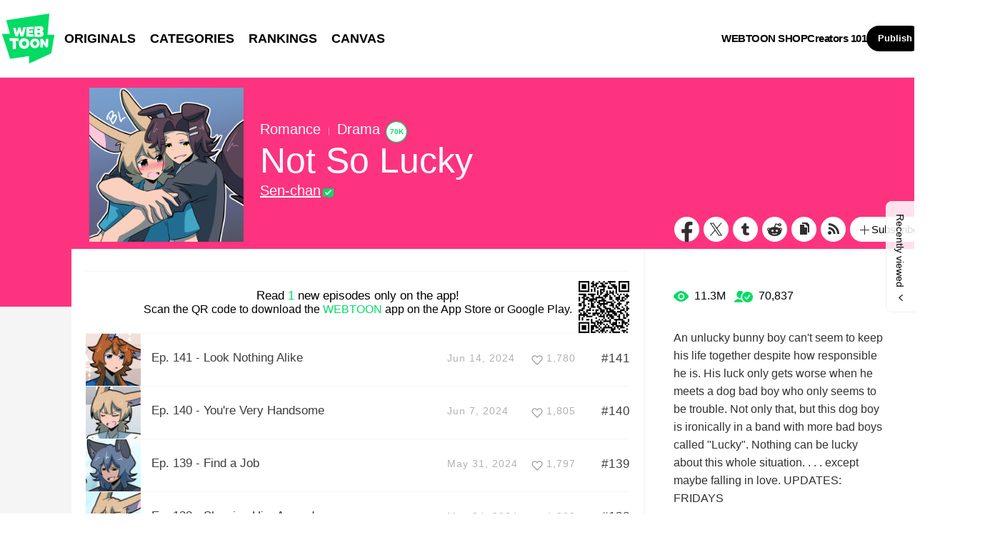

--- FILE ---
content_type: text/html;charset=UTF-8
request_url: https://sg.webtoons.com/en/canvas/not-so-lucky/list?title_no=673387&page=4
body_size: 11274
content:














<!doctype html>
<html lang="en">
<head>


<title>Not So Lucky | WEBTOON</title>
<meta name="keywords" content="Not So Lucky, Romance, WEBTOON"/>
<meta name="description" content="Read Not So Lucky Now! Digital comics on WEBTOON, An unlucky bunny boy can&#039;t seem to keep his life together despite how responsible he is. His luck only gets worse when he meets a dog bad boy who only seems to be trouble. Not only that, but this dog boy is ironically in a band with more bad boys called &#034;Lucky&#034;. Nothing can be lucky about this whole situation. . . . except maybe falling in love. UPDATES: FRIDAYS. Romance, available online for free."/>
<link rel="canonical" href="https://www.webtoons.com/en/canvas/not-so-lucky/list?title_no=673387" />
<link rel="alternate" media="only screen and (max-width: 640px)" href="https://m.webtoons.com/en/canvas/not-so-lucky/list?title_no=673387"/>












<meta charset="utf-8">
<meta http-equiv="X-UA-Compatible" content="IE=edge"/>
<link rel="shortcut icon" href="https://webtoons-static.pstatic.net/image/favicon/favicon.ico?dt=2017082301" type="image/x-icon">





	
	
	
	
	
	


<link rel="stylesheet" type="text/css" href="/static/bundle/linewebtoon-43a5c53e193a2cc28f60.css">




<script type="text/javascript">
	window.__headerState__ = {
		domain: "www.webtoons.com",
		phase : "release",
		languageCode: "en",
		cssCode: "en",
		cssCodePrefix: "",
		gaTrackingId: "UA-57082184-1",
		ga4TrackingId: "G-ZTE4EZ7DVX",
		contentLanguage: "ENGLISH",
		contentLanguageCode : 'en',
		gakSerName: "gak.webtoons.com",
		gakPlatformName: "WEB_PC",
		serviceZone: 'GLOBAL',
		facebookAdId: "",
		lcsServer: 'lcs.loginfra.com',
		browserType : "CHROME",
		gaPageName : "",
		googleAdsState : {
			gadWebtoonReadEvent : "",
			title : "Not So Lucky",
			titleNo : "673387",
			episodeNo : "",
			gadConversion : {
				"th": [{
					// GAD 태국 광고 계정 1
					conversionId: "AW-761239969", // AW-CONVERSION_ID : Google Ads 계정에 고유한 전환 ID
					conversionLabel: "yhf1CLXkr-0CEKGz_uoC" // AW-CONVERSION_LABEL : 각 전환 액션에 고유하게 부여되는 전환 라벨
				}, {
					// GAD 태국 광고 계정 2
					conversionId: "AW-758804776",
					conversionLabel: "GzVDCNuRsO0CEKji6ekC"
				}]
				// 언어가 추가되면 배열로 넣음
			}
		},
		afPbaKey: "fe890007-9461-4b38-a417-7611db3b631e",
	}

	let lcs_SerName = window.lcs_SerName = window.__headerState__.lcsServer;
</script>
<script type="text/javascript" src="/static/bundle/common/cmp-02e4d9b29cd76218fcac.js" charset="utf-8"></script>
<script type="text/javascript" src="/static/bundle/header-2913b9ec7ed9d63f1ed4.js" charset="utf-8"></script>
<script type="text/javascript" src="/static/bundle/common/header-b02ac0d8615a67cbcd5f.js" charset="utf-8"></script>

<meta property="og:title" content="Not So Lucky" />
<meta property="og:type" content="com-linewebtoon:webtoon" />
<meta property="og:url" content="https://www.webtoons.com/en/canvas/not-so-lucky/list?title_no=673387" />
<meta property="og:site_name" content="www.webtoons.com" />
<meta property="og:image" content="https://swebtoon-phinf.pstatic.net/20230807_145/1691378839703FXWG3_JPEG/thumbnail.jpg" />
<meta property="og:description" content="An unlucky bunny boy can't seem to keep his life together despite how responsible he is. His luck only gets worse when he meets a dog bad boy who only seems to be trouble. Not only that, but this dog boy is ironically in a band with more bad boys called &quot;Lucky&quot;. Nothing can be lucky about this whole situation. . . . except maybe falling in love. UPDATES: FRIDAYS" />
<meta property="com-linewebtoon:webtoon:author" content="Sen-chan" />

<meta name="twitter:card" content="summary"/>
<meta name="twitter:site" content="@LINEWebtoon"/>
<meta name="twitter:image" content="https://swebtoon-phinf.pstatic.net/20230807_145/1691378839703FXWG3_JPEG/49e51e05-6fbc-4b04-95ad-5e83fad5ea516706235455398423367.jpg"/>
<meta name="twitter:description" content="An unlucky bunny boy can't seem to keep his life together despite how responsible he is. His luck only gets worse when he meets a dog bad boy who only seems to be trouble. Not only that, but this dog boy is ironically in a band with more bad boys called &quot;Lucky&quot;. Nothing can be lucky about this whole situation. . . . except maybe falling in love. UPDATES: FRIDAYS"/>
<meta property="al:android:url" content="linewebtoon://episodeList/challenge?titleNo=673387"/>
<meta property="al:android:package" content="com.naver.linewebtoon"/>
<meta property="al:android:app_name" content="LINE WEBTOON"/>
<meta name="twitter:app:name:googleplay" content="LINE WEBTOON"/>
<meta name="twitter:app:id:googleplay" content="com.naver.linewebtoon"/>
<meta name="twitter:app:url:googleplay" content="linewebtoon://episodeList/challenge?titleNo=673387"/>
<meta property="al:ios:url" content="linewebtoon://episodeList/challenge?titleNo=673387" />
<meta property="al:ios:app_store_id" content="894546091" />
<meta property="al:ios:app_name" content="LINE WEBTOON" />
<meta name="twitter:app:name:iphone" content="LINE WEBTOON"/>
<meta name="twitter:app:id:iphone" content="894546091"/>
<meta name="twitter:app:url:iphone" content="linewebtoon://episodeList/challenge/titleNo=673387"/>
<meta name="twitter:app:name:ipad" content="LINE WEBTOON"/>
<meta name="twitter:app:id:ipad" content="894546091"/>
<meta name="twitter:app:url:ipad" content="linewebtoon://episodeList/challenge?titleNo=673387"/>
</head>
<body class="en">

<div id="wrap">
	


















<!-- skip navigation -->
<div id="u_skip">
	<a href="#content" onclick="document.getElementById('content').tabIndex=-1;document.getElementById('content').focus();return false;"><span>skip to content</span></a>
</div>
<!-- //skip navigation -->

<!-- header -->
<header id="header" class="">
	<div class="header_inner">
		<div class="header_left">
			<a href="https://www.webtoons.com/en/" class="btn_logo" onclick='return publishGakPageEvent("GNB_FOR_YOU_TAB_CLICK") && publishGa4Event("gnb_home_click", "{\"contents_language\": \"EN\"}")'><span class="blind">WEBTOON</span></a>
			<p class="blind">MENU</p>
			
			<ul class="lnb " role="navigation">
				<li>
					
					
					<a href="https://www.webtoons.com/en/originals" class="link"  onclick='return publishGakPageEvent("GNB_ORIGINALS_TAB_TAB_CLICK") && publishGa4Event("gnb_originals_click", "{\"contents_language\": \"EN\"}")'>ORIGINALS</a>
				</li>
				<li>
					<a href="https://www.webtoons.com/en/genres" class="link"  onclick='return publishGakPageEvent("GNB_GENRE_CLICK") && publishGa4Event("gnb_genres_click", "{\"contents_language\": \"EN\"}")'>CATEGORIES</a>
				</li>
				<li>
					<a href="https://www.webtoons.com/en/ranking" class="link"  onclick='return publishGakPageEvent("GNB_RANKING_CLICK") && publishGa4Event("gnb_rankings_click", "{\"contents_language\": \"EN\"}")'>RANKINGS</a>
				</li>
				
				<li>
					<a href="https://www.webtoons.com/en/canvas" class="link"  onclick='return publishGakPageEvent("GNB_CANVAS_TAB_CLICK") && publishGa4Event("gnb_canvas_click", "{\"contents_language\": \"EN\"}")'>CANVAS</a>
				</li>
				
			</ul>
			
		</div>
		<div class="header_right">
			
			<a href="https://shop.webtoon.com" id="webshopLink" class="link_menu" onclick='return publishGakPageEvent("GNB_WEBTOONSHOP_CLICK") && publishGa4Event("gnb_webtoonshop_click", "{\"contents_language\": \"EN\"}")'>WEBTOON SHOP</a>
			
			
			
			<a href="https://www.webtoons.com/en/creators101/webtoon-canvas" class="link_menu" onclick='return publishGakPageEvent("GNB_CREATOR101_CLICK") && publishGa4Event("gnb_creator101_click", "{\"contents_language\": \"EN\"}")'>Creators 101</a>
			
			<div class="util_cont">
				
				<a href="#" class="link_publish" id="btnPublish" onclick='return publishGakPageEvent("GNB_PUBLISH_CLICK") && publishGa4Event("gnb_publish_click", "{\"contents_language\": \"EN\"}")'>Publish</a>
				
				<div class="login_cont">
					
					<button type="button" class="link_login" id="btnLogin" aria-haspopup="dialog">Log In</button>
					
					<button type="button" class="link_login" id="btnLoginInfo" aria-expanded="false" style="display: none;"></button>	
					<div class="ly_loginbox" id="layerMy">
						<button type="button" title="Close" class="login_name _btnClose">Close the Login window</button>
					</div>
				</div>
				<div class="search_cont">
					<button class="btn_search _btnSearch"><span class="blind">Search</span></button>
					
					<div class="search_area _searchArea">
						<div class="input_box _inputArea">
							<input type="text" class="input_search _txtKeyword" role="combobox" aria-expanded="false" aria-haspopup="listbox" aria-owns="gnb_search_box" aria-autocomplete="list" aria-activedescendant aria-label="Search series or creators" placeholder="Search series or creators">
							<a href="#" class="btn_delete_search _btnDelete" style="display: none;">Delete</a>
						</div>
						
						<ul id="gnb_search_box" role="listbox" class="ly_autocomplete _searchLayer" style="display:none">
						</ul>
					</div>
				</div>
			</div>
		</div>
	</div>
</header>
<!-- //header -->


	<!-- container -->
    <div id="container" role="main" class="bg">
		<!-- content -->
        <div id="content">
        	<!-- [D] 백그라운드 이미지는 style로 이미지 경로 넣어주세요 -->
        <div class="detail_bg g_romance"></div>
        	<div class="cont_box">
        		<!-- [D] 흰색 버전:type_white / 검은색(파란색) 버전:type_black / 챌린지리그:type_white -->
				<div class="detail_header challenge">
				<span class="thmb">
					<span id="chal_bg_skin" class="skin g_romance"></span>
					<img src="https://webtoon-phinf.pstatic.net/20230807_145/1691378839703FXWG3_JPEG/49e51e05-6fbc-4b04-95ad-5e83fad5ea516706235455398423367.jpg" width="216" height="216" alt="Not So Lucky romance comic">
				</span>
					<div class="info challenge">
						<p class="genre">Romance</p>
						
						<p class="genre"><span class="bar"></span>Drama</p>
						
						
						


	<div class="discover_badge_area">
		<span class="badge_discover num">70K</span>
	</div>


						
						<h3 class="subj _challengeTitle">
								Not So Lucky
						</h3>
						<div class="author_area">
							
							
							<a href="https://www.webtoons.com/p/community/en/u/c25wp" class="author">Sen-chan</a>
							
							
							
						</div>
					</div>
					<span class="valign"></span>
					<div class="spi_wrap">
						<ul class="spi_area">
							<li><a href="#" class="ico_facebook" title="Facebook" onclick="return false;">Facebook</a></li>
						
							<li><a href="#" class="ico_twitter" title="X" onclick="return false;">X</a></li>
						
							<li><a href="#" class="ico_tumblr" title="Tumblr" onclick="return false;">Tumblr</a></li>
							<li><a href="#" class="ico_reddit" title="Reddit" onclick="return false;">Reddit</a></li>
						
						<li class="relative">
							<a href="#" class="ico_copy" title="URL COPY" onclick="return false;" style="cursor:pointer">URL COPY</a>
							<div class="ly_area _copyInfo">
								<span class="ly_cont">The URL has been copied.<br>Paste(Ctrl+V) it in the desired location.</span>
								<span class="ico_arr dn"></span>
							</div>
						</li>
						
						<li><a href="https://www.webtoons.com/en/challenge/not-so-lucky/rss?title_no=673387" class="ico_rss" title="Rss">Rss</a></li>
						
						<li class="relative">
							<a href="#" class="btn_favorite _favorites" data-page-source="EpisodeList" onclick="return false;"><span class="ico_plus4"></span>Subscribe</a>
							<div class="ly_area">
								<span class="ly_cont _addFavorite">Subscribed to your list</span>
								<span class="ly_cont _removeFavorite" style="display:none">Unsubscribed for your list</span>
								<span class="ly_cont _overLimitFavorite" style="display:none">You can subscribe up to 500 CANVAS series.</span>
								<span class="ico_arr dn"></span>
							</div>
						</li>
						</ul>
					</div>
				</div>
				<div class="detail_body challenge" >
					<div class="detail_lst">
						<!-- 앱 설치 안내 영역 -->
						
							
							<div class="detail_install_app">
								<strong>Read <em>1</em> new episodes only on the app!</strong><br>Scan the QR code to download the <em>WEBTOON</em> app on the App Store or Google Play.
								<img src="/qr/app/episodeList/challenge/673387" alt="QR Code" width="71" height="73" class="img_qrcode">
							</div>
						
						<!-- //앱 설치 안내 영역 -->
						
						<ul id="_listUl">
						
						<li class="_episodeItem" id="episode_176" data-episode-no="176">
						
						<a href="https://www.webtoons.com/en/canvas/not-so-lucky/ep-141-look-nothing-alike-/viewer?title_no=673387&episode_no=176">
								<span class="thmb">
									<img src="https://webtoon-phinf.pstatic.net/20240601_246/1717211001258POplC_JPEG/35a93f75-8afa-45d9-9c90-a178832e1eb010023446968631737910.jpg?type=f160_151" width="77" height="73" alt="Ep. 141 - Look Nothing Alike ">
								</span>
								<span class="subj"><span>Ep. 141 - Look Nothing Alike </span></span>
								<span class="manage_blank"></span>
								<span class="date">
								Jun 14, 2024
								</span>
								
							
								<span class="like_area _likeitArea"><em class="ico_like _btnLike _likeMark">like</em>1,780</span>
								<span class="tx">#141</span>
							</a>
							<span class="manage">
								
								<a href="#" data-episode-no="176" class="btn_type6 _btnEpisodeEdit">EDIT</a>
							</span>

						</li>
						
						<li class="_episodeItem" id="episode_175" data-episode-no="175">
						
						<a href="https://www.webtoons.com/en/canvas/not-so-lucky/ep-140-youre-very-handsome/viewer?title_no=673387&episode_no=175">
								<span class="thmb">
									<img src="https://webtoon-phinf.pstatic.net/20240531_129/17170900052522LtBO_JPEG/2cc989e2-eb41-4d2e-8c5a-166ca00236dc7924345001355759887.jpg?type=f160_151" width="77" height="73" alt="Ep. 140 - You're Very Handsome">
								</span>
								<span class="subj"><span>Ep. 140 - You're Very Handsome</span></span>
								<span class="manage_blank"></span>
								<span class="date">
								Jun 7, 2024
								</span>
								
							
								<span class="like_area _likeitArea"><em class="ico_like _btnLike _likeMark">like</em>1,805</span>
								<span class="tx">#140</span>
							</a>
							<span class="manage">
								
								<a href="#" data-episode-no="175" class="btn_type6 _btnEpisodeEdit">EDIT</a>
							</span>

						</li>
						
						<li class="_episodeItem" id="episode_174" data-episode-no="174">
						
						<a href="https://www.webtoons.com/en/canvas/not-so-lucky/ep-139-find-a-job/viewer?title_no=673387&episode_no=174">
								<span class="thmb">
									<img src="https://webtoon-phinf.pstatic.net/20240522_80/1716362886809fCMN9_JPEG/e0aa414a-7bac-4ab9-9dda-23a7b96babce1856725498683668751.jpg?type=f160_151" width="77" height="73" alt="Ep. 139 - Find a Job">
								</span>
								<span class="subj"><span>Ep. 139 - Find a Job</span></span>
								<span class="manage_blank"></span>
								<span class="date">
								May 31, 2024
								</span>
								
							
								<span class="like_area _likeitArea"><em class="ico_like _btnLike _likeMark">like</em>1,797</span>
								<span class="tx">#139</span>
							</a>
							<span class="manage">
								
								<a href="#" data-episode-no="174" class="btn_type6 _btnEpisodeEdit">EDIT</a>
							</span>

						</li>
						
						<li class="_episodeItem" id="episode_172" data-episode-no="172">
						
						<a href="https://www.webtoons.com/en/canvas/not-so-lucky/ep-138-showing-him-around/viewer?title_no=673387&episode_no=172">
								<span class="thmb">
									<img src="https://webtoon-phinf.pstatic.net/20240509_125/1715222740644L2QDB_JPEG/542b100f-1a8f-4e86-b1eb-1a562b5576fe4292415249662214691.jpg?type=f160_151" width="77" height="73" alt="Ep. 138 - Showing Him Around">
								</span>
								<span class="subj"><span>Ep. 138 - Showing Him Around</span></span>
								<span class="manage_blank"></span>
								<span class="date">
								May 24, 2024
								</span>
								
							
								<span class="like_area _likeitArea"><em class="ico_like _btnLike _likeMark">like</em>1,889</span>
								<span class="tx">#138</span>
							</a>
							<span class="manage">
								
								<a href="#" data-episode-no="172" class="btn_type6 _btnEpisodeEdit">EDIT</a>
							</span>

						</li>
						
						<li class="_episodeItem" id="episode_171" data-episode-no="171">
						
						<a href="https://www.webtoons.com/en/canvas/not-so-lucky/ep-137-making-it-obvious/viewer?title_no=673387&episode_no=171">
								<span class="thmb">
									<img src="https://webtoon-phinf.pstatic.net/20240422_241/1713756881088ALsNm_JPEG/cefa1885-ec27-4d16-9113-e92a9dad418a14635468690067082765.jpg?type=f160_151" width="77" height="73" alt="Ep. 137 - Making It Obvious">
								</span>
								<span class="subj"><span>Ep. 137 - Making It Obvious</span></span>
								<span class="manage_blank"></span>
								<span class="date">
								May 17, 2024
								</span>
								
							
								<span class="like_area _likeitArea"><em class="ico_like _btnLike _likeMark">like</em>2,142</span>
								<span class="tx">#137</span>
							</a>
							<span class="manage">
								
								<a href="#" data-episode-no="171" class="btn_type6 _btnEpisodeEdit">EDIT</a>
							</span>

						</li>
						
						<li class="_episodeItem" id="episode_170" data-episode-no="170">
						
						<a href="https://www.webtoons.com/en/canvas/not-so-lucky/ep-136-were-not-close/viewer?title_no=673387&episode_no=170">
								<span class="thmb">
									<img src="https://webtoon-phinf.pstatic.net/20240422_214/1713756741423gVhag_JPEG/a2ed3d95-a4a9-4ef2-af5b-f251d412011e806499850972684470.jpg?type=f160_151" width="77" height="73" alt="Ep. 136 - We're Not Close">
								</span>
								<span class="subj"><span>Ep. 136 - We're Not Close</span></span>
								<span class="manage_blank"></span>
								<span class="date">
								May 10, 2024
								</span>
								
							
								<span class="like_area _likeitArea"><em class="ico_like _btnLike _likeMark">like</em>2,114</span>
								<span class="tx">#136</span>
							</a>
							<span class="manage">
								
								<a href="#" data-episode-no="170" class="btn_type6 _btnEpisodeEdit">EDIT</a>
							</span>

						</li>
						
						<li class="_episodeItem" id="episode_168" data-episode-no="168">
						
						<a href="https://www.webtoons.com/en/canvas/not-so-lucky/ep-135-hes-pretty-fragile/viewer?title_no=673387&episode_no=168">
								<span class="thmb">
									<img src="https://webtoon-phinf.pstatic.net/20240419_239/1713456112621QU8Qq_JPEG/25b13375-bcba-4b61-9e8d-89a691478fd26964528255680451246.jpg?type=f160_151" width="77" height="73" alt="Ep. 135 - He's Pretty Fragile">
								</span>
								<span class="subj"><span>Ep. 135 - He's Pretty Fragile</span></span>
								<span class="manage_blank"></span>
								<span class="date">
								May 3, 2024
								</span>
								
							
								<span class="like_area _likeitArea"><em class="ico_like _btnLike _likeMark">like</em>1,961</span>
								<span class="tx">#135</span>
							</a>
							<span class="manage">
								
								<a href="#" data-episode-no="168" class="btn_type6 _btnEpisodeEdit">EDIT</a>
							</span>

						</li>
						
						<li class="_episodeItem" id="episode_167" data-episode-no="167">
						
						<a href="https://www.webtoons.com/en/canvas/not-so-lucky/ep-134-as-your-boyfriend-/viewer?title_no=673387&episode_no=167">
								<span class="thmb">
									<img src="https://webtoon-phinf.pstatic.net/20240411_92/17128080380537Sy7q_JPEG/c3425069-9acb-4bc8-a379-bff1c9d4728210371364619027826535.jpg?type=f160_151" width="77" height="73" alt="Ep. 134 - As Your Boyfriend ">
								</span>
								<span class="subj"><span>Ep. 134 - As Your Boyfriend </span></span>
								<span class="manage_blank"></span>
								<span class="date">
								Apr 26, 2024
								</span>
								
							
								<span class="like_area _likeitArea"><em class="ico_like _btnLike _likeMark">like</em>2,299</span>
								<span class="tx">#134</span>
							</a>
							<span class="manage">
								
								<a href="#" data-episode-no="167" class="btn_type6 _btnEpisodeEdit">EDIT</a>
							</span>

						</li>
						
						<li class="_episodeItem" id="episode_166" data-episode-no="166">
						
						<a href="https://www.webtoons.com/en/canvas/not-so-lucky/ep-133-i-date-guys/viewer?title_no=673387&episode_no=166">
								<span class="thmb">
									<img src="https://webtoon-phinf.pstatic.net/20240324_270/1711254144354CizpQ_JPEG/e47c797c-0f63-407e-90c6-38fd54ffbb229631091697484776585.jpg?type=f160_151" width="77" height="73" alt="Ep. 133 - I Date Guys">
								</span>
								<span class="subj"><span>Ep. 133 - I Date Guys</span></span>
								<span class="manage_blank"></span>
								<span class="date">
								Apr 19, 2024
								</span>
								
							
								<span class="like_area _likeitArea"><em class="ico_like _btnLike _likeMark">like</em>2,004</span>
								<span class="tx">#133</span>
							</a>
							<span class="manage">
								
								<a href="#" data-episode-no="166" class="btn_type6 _btnEpisodeEdit">EDIT</a>
							</span>

						</li>
						
						<li class="_episodeItem" id="episode_165" data-episode-no="165">
						
						<a href="https://www.webtoons.com/en/canvas/not-so-lucky/ep-132-the-short-end/viewer?title_no=673387&episode_no=165">
								<span class="thmb">
									<img src="https://webtoon-phinf.pstatic.net/20240324_184/1711250682364aeHz9_JPEG/03581118-65e7-48ec-8b76-6b2ef351ba7f14123480251637622528.jpg?type=f160_151" width="77" height="73" alt="Ep. 132 - The Short End">
								</span>
								<span class="subj"><span>Ep. 132 - The Short End</span></span>
								<span class="manage_blank"></span>
								<span class="date">
								Apr 12, 2024
								</span>
								
							
								<span class="like_area _likeitArea"><em class="ico_like _btnLike _likeMark">like</em>2,015</span>
								<span class="tx">#132</span>
							</a>
							<span class="manage">
								
								<a href="#" data-episode-no="165" class="btn_type6 _btnEpisodeEdit">EDIT</a>
							</span>

						</li>
						
						</ul>
						
						<div class="paginate">
							
							
                

							
        
                <a href="/en/canvas/not-so-lucky/list?title_no=673387&page=1" ><span>1</span></a>
        
                <a href="/en/canvas/not-so-lucky/list?title_no=673387&page=2" ><span>2</span></a>
        
                <a href="/en/canvas/not-so-lucky/list?title_no=673387&page=3" ><span>3</span></a>
        
                <a href='#' aria-current="true" onclick='return false;'><span class='on'>4</span></a>
        
                <a href="/en/canvas/not-so-lucky/list?title_no=673387&page=5" ><span>5</span></a>
        
                <a href="/en/canvas/not-so-lucky/list?title_no=673387&page=6" ><span>6</span></a>
        
                <a href="/en/canvas/not-so-lucky/list?title_no=673387&page=7" ><span>7</span></a>
        
                <a href="/en/canvas/not-so-lucky/list?title_no=673387&page=8" ><span>8</span></a>
        
                <a href="/en/canvas/not-so-lucky/list?title_no=673387&page=9" ><span>9</span></a>
        
                <a href="/en/canvas/not-so-lucky/list?title_no=673387&page=10" ><span>10</span></a>

							
    <a href="/en/canvas/not-so-lucky/list?title_no=673387&page=11" class=pg_next><em>Next Page</em></a>

							

						</div>
						
					</div>
					<div class="aside detail v2" id="_asideDetail">
						<ul class="grade_area">
							<li>
								<span class="ico_view">view</span>
								<em class="cnt">11.3M</em>
							</li>
							<li>
								<span class="ico_subscribe">subscribe</span>
								<em class="cnt">70,837</em>
							</li>
						</ul>
						
						<p class="summary">An unlucky bunny boy can&#39;t seem to keep his life together despite how responsible he is. His luck only gets worse when he meets a dog bad boy who only seems to be trouble. Not only that, but this dog boy is ironically in a band with more bad boys called &quot;Lucky&quot;. Nothing can be lucky about this whole situation. . . . except maybe falling in love. UPDATES: FRIDAYS</p>

						
							<p class="age_text">
								
								This series is rated Young Adult. Please review the Content Ratings page for more information.
							</p>
						
						

						<div class="aside_btn">
							<a href="#" class="btn_type7" id="continueRead" style="display:none;">Continue reading<span class="ico_arr21"></span></a>

							
							<a href="https://www.webtoons.com/en/canvas/not-so-lucky/ep-1-take-a-break/viewer?title_no=673387&episode_no=1" class="btn_type7" id="_btnEpisode">First episode<span class="ico_arr21"></span></a>
							
						</div>

						
						<div class="aside_patron">
							Enjoying the series? Support the creator by becoming a patron.
							<div class="patron_info">
								<span class="patron_loading" id="patronLoading"></span>
								<p id="patronCountArea" style="display:none;"><span class="ico_hand"></span><em id="patronCount"></em></p>
								<p id="patronAmountArea" style="display:none;"><span class="ico_money"></span><em id="patronAmount"></em></p>
								<p id="patronErrorArea" class="patron_info" style="display:none;">
									<span style="color:#808285;">Failed to load data, Please try again later.</span>
								</p>
							</div>
							<a href="https://www.patreon.com/bePatron?utm_source=webtoons&utm_medium=link&utm_campaign=senchansart&u=5931651&redirect_uri=http%3A%2F%2Fm.webtoons.com%2Fchallenge%2FpatreonCallback" class="btn_patron" target="_blank">Become a Patron</a>
						</div>
						
					</div>
				</div>
			</div>
		</div>
		<!-- //conent -->
    </div>
	<!-- //container -->

	<hr>
	






	<footer id="footer">
		
		<div class="go_top" id="_topBtn" style="display:none;">
			<a href="#" title="Go Top" class="btn_top">
				Go Top
			</a>
		</div>
		
		<div class="notice_area" id="noticeArea" style="display: none;"></div>
		
		<div class="foot_app">
			<div class="foot_cont">
				<span class="ico_qrcode"><span class="blind">qrcode</span></span>
				<div class="foot_down_msg">
					<p class="txt">Download WEBTOON now!</p>
					<div class="footapp_icon_cont">
						<a href="https://play.google.com/store/apps/details?id=com.naver.linewebtoon&referrer=utm_source%3Dlinewebtoon%26utm_medium%3Dmobileweb" target="_blank" class="btn_google">GET IT on Google Play</a>
						<a href="https://itunes.apple.com/app/line-webtoon/id894546091?mt=8" target="_blank" class="btn_ios">Download on the App Store</a>
					</div>
				</div>
			</div>
		</div>
		
		<ul class="foot_sns">
			
			<li><a href="https://www.facebook.com/webtoonofficial/" target="_blank" class="btn_foot_facebook">facebook</a></li>
			
			<li><a href="https://www.instagram.com/webtoonofficial/" target="_blank" class="btn_foot_instagram">instagram</a></li>
			
			<li><a href="https://x.com/webtoonofficial" target="_blank" class="btn_foot_twitter">twitter</a></li>
			
			<li><a href="https://www.youtube.com/webtoonofficial" target="_blank" class="btn_foot_youtube">youtube</a></li>
			
		</ul>
		
		<ul class="foot_menu _footer">
			
			
			<li><a href="https://about.webtoon.com">About</a></li>
			
			
			
			
			<li><a href="https://webtoon.zendesk.com/hc/en-us/requests/new" rel="nofollow" target="_blank">Feedback</a></li>
			
			
			<li><a href="https://webtoon.zendesk.com/hc/en-us" rel="nofollow" target="_blank">Help</a></li>
			<li><a href="https://www.webtoons.com/en/terms">Terms</a></li>
			<li><a href="https://www.webtoons.com/en/terms/privacyPolicy">Privacy</a></li>
			
			
			
			<li class="gdprFooter" style="display: none"><a href="https://www.webtoons.com/en/consentsManagement">Personal Data</a></li>
			
			
			
			<li><a href="https://www.webtoons.com/en/advertising">Advertise</a></li>
			
			
			
			<li class="ccpaFooter" style="display: none"><a href="https://www.webtoons.com/en/terms/dnsmpi">Do Not Sell or Share My Personal Information</a></li>
			
			
			<li><a href="https://jobs.lever.co/wattpad" target="_blank">Career</a></li>
			
			
			<li><a href="https://www.webtoons.com/en/contact">Contact</a></li>
			
			<li class="language" id="languageArea">
				
				<button type="button" aria-expanded="false" class="lk_lang _selectedLanguage"><span class="blind">change language</span><span class="_selectedLanguageText"></span></button>
				<ul class="ly_lang _languageList">
					<li class="on"><a href="#" class="ver_en _en _language" data-content-language="en" data-locale="en" aria-current="true">English</a></li>
					<li ><a href="#" class="ver_tw _zh-hant _language" data-content-language="zh-hant" data-locale="zh-TW" aria-current="false">中文 (繁體)</a></li>
					<li ><a href="#" class="ver_th _th _language" data-content-language="th" data-locale="th-TH" aria-current="false">ภาษาไทย</a></li>
					<li ><a href="#" class="ver_id _id _language" data-content-language="id" data-locale="id" aria-current="false">Indonesia</a></li>
					<li ><a href="#" class="ver_es _es _language" data-content-language="es" data-locale="es" aria-current="false">Español</a></li>
					<li ><a href="#" class="ver_fr _fr _language" data-content-language="fr" data-locale="fr" aria-current="false">Français</a></li>
					<li ><a href="#" class="ver_de _de _language" data-content-language="de" data-locale="de" aria-current="false">Deutsch</a></li>
				</ul>
			</li>
		</ul>
		
		<p class="foot_logo"><span class="ico_foot_logo">WEBTOON</span></p>
		
			
			
				<p class="copyright"><a>ⓒ NAVER WEBTOON Ltd.</a></p>
			
		
	</footer>
	

	




<script type="text/javascript" src="/static/bundle/vendor-1d04173e9d24d2e383ae.js" charset="utf-8"></script>








<script type="text/javascript">

window.defaultErrorMessage = {
	'alert.error.no_internet_connection' : 'No Internet Connection.\nPlease check the network connection.',
	'alert.error.invalid_input' : 'Invalid input value.',
	'alert.error.unknown' : 'Unknown error has occurred. Please try again in a moment.'
};
window.__commonScriptState__ = {
	contentLanguage : 'ENGLISH',
	contentLanguageCode : "en",
	browserType : "CHROME",
	countryCode : "US",
	isNotNoticePage : true,
	domain : 'www.webtoons.com',
	recentBarParam : {
		imgDomain : 'https://webtoon-phinf.pstatic.net',
		language : 'en',
		title : 'Recently viewed',
		domain : 'www.webtoons.com',
		contentLanguage : 'en'
	},
	noticeParam : {
		domain : "www.webtoons.com",
		contentLanguageCode : "en",
		messages : {
			"menu.notice" : "Notice"
		}
	},
	loginOptions: {
		isAuthorPublishLogin: false,
		authorPublishDescLinkUrl: "https://www.webtoons.com/en/creators101/webtoon-canvas",
		availableSnsList: ["GOOGLE","APPLE","FACEBOOK","LINE","TWITTER"],
		messages: {
			"login.default.component.default.title": 'Log in now and enjoy free comics',
			"login.default.component.default.desc": 'Start reading thousands of free comics with other fans and creators!',
			"login.default.component.email.button": 'Continue with Email',
			"login.default.component.sns.button.GOOGLE": 'Continue with Google',
			"login.default.component.sns.button.APPLE": 'Continue with Apple',
			"login.default.component.sns.button.FACEBOOK": 'Continue with Facebook',
			"login.default.component.sns.button.LINE": 'Continue with LINE',
			"login.default.component.sns.button.TWITTER": 'Continue with X',
			"alert.error.invalid_input": 'Invalid input value.',
			"alert.error.unknown": 'Unknown error has occurred. Please try again in a moment.',
		},
		emailLoginOptions: {
			captchaKey: "",
			emailLoginUrl: "https://www.webtoons.com/member/login/doLoginById",
			messages: {
				"alert.error.unknown": 'Unknown error has occurred. Please try again in a moment.',
				"button.login": 'Log In',
				"menu.back": 'Back',
				"login.email.component.title": 'Email Login',
				"login.email.component.email_input.label": 'EMAIL ADDRESS',
				"login.email.component.email_input.placeholder": 'Enter Email Address',
				"login.email.component.email_input.warn.please_check": 'Please check your email address again.',
				"login.email.component.password_input.label": 'PASSWORD',
				"login.email.component.password_input.placeholder": 'Enter Password',
				"login.email.component.password_input.button.show_password": 'show password',
				"login.email.component.password_input.warn.please_check": 'Please check your password again.',
				"login.email.component.password_input.warn.incorrect_multiple_times": 'You have entered an incorrect password over 5 times.',
				"login.email.component.password_input.warn.max_length": 'Passwords can be up to 16 characters.',
				"login.email.component.captcha_input.placeholder": 'Enter what appears above',
				"login.email.component.captcha_input.button.reload": 'captcha reload',
				"login.email.component.message.influent.sign_up": 'Don\'t have an account?',
				"message.login.forget_password": 'Forgot Password?',
				"button.signup": 'Sign Up',
			},
		},
	},
	gdprCookieBannerMessages : {
		'gdpr.cookie_agreement_banner.desc' : 'WEBTOON uses cookies necessary for authentication and security purposes. We would also like to use optional cookies to provide personalized content and to improve our services based on how you use such services. You can accept or refuse all optional cookies by clicking on the relevant buttons below or you can manage the use of optional cookies by clicking on the \'Cookie Settings\' button. For more information on cookies, please read our \u003Ca href=\"https:\/\/www.webtoons.com\/en\/terms\/cookiePolicy\" target=\"_blank\"\u003ECookie Policy\u003C\/a\u003E.',
		'gdpr.cookie_agreement_banner.agree' : 'I Agree.',
		'gdpr.cookie_agreement_banner.cookie_setting' : 'Cookie Settings'
	},
	ccpaCookieBannerMessages : {
		'ccpa.cookie_agreement_banner.desc' : 'I agree that WEBTOON may process my personal information in accordance with the WEBTOON \u003Ca href=\"https:\/\/www.webtoons.com\/en\/terms\/privacyPolicy\" target=\"_blank\"\u003EPrivacy Policy\u003C\/a\u003E and that my personal information may be disclosed to trusted third parties of WEBTOON for advertising and marketing purposes. I confirm that I am authorized to provide this consent. The use of data can be managed in the \u003Ca href=\"https:\/\/www.webtoons.com\/en\/cookieSetting\"\u003ECookie Settings\u003C\/a\u003E and\/or at the link below.\u003Cbr\u003E',
		'ccpa.cookie_agreement_banner.desc.do_not_sell' : 'Do Not Sell or Share My Personal Information',
		'ccpa.cookie_agreement_banner.title' : 'Consent to Third Party Advertising and Marketing',
		'ccpa.cookie_agreement_banner.confirm' : 'Confirm',
	},
	gdprChildProtectionPopupMessages : {
		'gdpr.child_protection_popup.challenge.header' : 'CANVAS is unavailable to children under the age of 16 residing in Germany.',
		'gdpr.child_protection_popup.challenge.desc' : 'In order to comply with the German Youth Protection Law, the use of CANVAS has been restricted. Please refer to our \u003Ca href=\"https:\/\/webtoon.zendesk.com\/hc\/en-us\/articles\/4402125154580-What-content-will-be-unavailable-to-children-under-the-age-of-16-residing-in-Germany\" target=\"_blank\"\u003EHelp\u003C\/a\u003E section for more information.',
		'button.ok' : 'OK'
	},
	policyAgreePopupParam : {
		domain : "www.webtoons.com",
		contentLanguageCode : "en",
		messages : {
			'policy.popup.title' : 'Greetings from\u003Cbr\u003E NAVER WEBTOON Ltd.',
			'policy.popup.text' : 'To fully enjoy our service, you must agree to the new and updated Terms of Use and Privacy Policy.',
			'policy.popup.desc' : 'I agree to the {tou} and {pp} of WEBTOON.',
			'policy.popup.desc.tou' : 'Terms of Use',
			'policy.popup.desc.pp' : 'Privacy Policy',
			'policy.popup.caution' : 'Check above to proceed.',
			'policy.popup.submit' : 'Done',
			'policy.popup.cancel' : 'Cancel',
			'policy.popup.cancel.continue' : 'Continue without logging in',
			'policy.popup.text_for_gdpr' : 'To fully enjoy our service, you must agree to the new and updated Terms of Use.',
			'policy.popup.desc_for_gdpr' : 'I agree to the {tou} of WEBTOON.',
			'policy.popup.desc_for_gdpr_privacy' : 'Please see our new and updated {pp}.',
		}
	},
	canvasToUAgreePopupParam : {
		domain : "www.webtoons.com",
		contentLanguageCode : "en",
		messages : {
			'canvas.tou.popup.title' : 'Updated Terms of Use',
			'canvas.tou.popup.text' : 'We\'ve updated the WEBTOON CANVAS Terms of Use.',
			'canvas.tou.popup.desc' : 'I agree to the {0} of WEBTOON. (Required)',
			'canvas.tou.popup.desc.canvasToU' : 'CANVAS Terms of Use',
			'canvas.tou.popup.caution' : 'Check above to proceed.',
			'policy.popup.submit' : 'Done',
			'canvas.tou.popup.postpone' : 'Not now',
		}
	},
	ssoReloginPopupParam: {
		domain : "www.webtoons.com",
		contentLanguageCode : "en",
		messages: {
			'sso_relogin.popup.title': 'Get updates and special offers',
			'sso_relogin.popup.info' : 'Get updates and special offers',
			'sso_relogin.popup.desc' : 'Subscribe to our emails to get updates and exclusive offers. You will receive information from WEBTOON regarding service and marketing emails. If you no longer wish to receive service and marketing emails, you can adjust your settings anytime in WEBTOON \u003E Settings. To learn more about the processing of your personal information, please refer to our \u003Ca href=\"https:\/\/www.webtoons.com\/en\/terms\/privacyPolicy\" class=\"link\" target=\"_blank\"\u003EPrivacy Policy\u003C\/a\u003E.',
			'sso_relogin.popup.subscribe' : 'Subscribe',
			'sso_relogin.popup.cancel' : 'Not Now',
			'sso_relogin.popup.subscribe_confirm.title' : 'Subscribed successfully',
			'sso_relogin.popup.subscribe_confirm.info' : 'Enjoy updates and exclusive offers!',
			'sso_relogin.popup.subscribe_confirm.ok' : 'OK',
		}
	},
}
</script>
<script type="text/javascript" src="/static/bundle/common/commonScript-aa3fb379bacd4bd2954f.js" charset="utf-8"></script>

	




<script>
	window.__gnbState__ = {
		locale: 'en',
		gnbLayerId: '#header',
		message: {
			logoutMessage: 'Are you sure you want to log out?',
			systemErrorMessage: 'Unknown error has occurred. Please try again in a moment.'
		},
		searchParam: {
			locale: 'en',
			message: {
				'confirm.search.delete_history': 'Are you sure you want to delete your recent search history?',
				'message.search.clear': 'Clear Recent Searches',
				'message.search.autocomplete.webtoon': 'Series',
				'message.search.autocomplete.artist': 'Creators',
				'message.search.autocomplete.view_all': 'View All',
				'message.search.autocomplete.close': 'Close'
			},
			imgDomain: 'https://webtoon-phinf.pstatic.net',
			templateParam: {
				imageDomain: "https://webtoon-phinf.pstatic.net",
				messages: {
					'confirm.search.delete_history': 'Are you sure you want to delete your recent search history?',
					'message.search.clear': 'Clear Recent Searches',
					'button.close': 'Close',
					'message.search.no_recent_search': 'No recent search.',
					'message.search.autocomplete.webtoon': 'Series',
					'message.search.autocomplete.artist': 'Creators',
					'message.search.autocomplete.view_all': 'View All',
					'message.search.autocomplete.close': 'Close'
				}
			}
		},
		myLayerParam: {
			domain: "www.webtoons.com",
			contentLanguageCode: "en",
			communityProfileUrl: "",
			isAvailableCoinShop: false,
			supportsAuthorCommunity: true,
			messages: {
				'menu.favorite': 'Subscriptions',
				'menu.dashboard': 'Dashboard',
				'menu.mycomment': 'Comments',
				'menu.creator': 'Following',
				'menu.mypost': 'My Profile Page',
				'menu.account': 'Account',
				'menu.ads': 'Ad Sharing',
				'menu.coin.shop': 'Coin Shop',
				'menu.super_likes' : 'Super Like',
				'button.logout': 'Logout'
			}
		},
		languageCode: 'en',
		childProtectorParams: {
			messages: {
				"main": "This feature is unavailable. Please refer to\u003Cbr\u003Ethe {childpp} for more information.",
				"childpp": "Children’s Privacy Policy",
				"ok": "Close",
			},
			childppLink: "https://www.webtoons.com/en/terms/childrensPrivacyPolicy"
		},
		signUpLayerParam: {
			domain: "www.webtoons.com",
			contentLanguageCode: "en",
			messages: {
				"message.signup.desc": "I agree to WEBTOON\'s \u003Ca href=\"https:\/\/www.webtoons.com\/en\/terms?noLogin=true\" target=\"_blank\"\u003E\n\t\tTerms of Use\n\t\u003C\/a\u003E and \u003Ca href=\"https:\/\/www.webtoons.com\/en\/terms\/privacyPolicy?noLogin=true\" target=\"_blank\"\u003E\n\t\tPrivacy Policy\n\t\u003C\/a\u003E.",
				'message.signup.need_agree': 'Click the check button before submitting.',
				'button.sign_up': 'Submit'
			}
		},
	};
</script>
<script type="text/javascript" src="/static/bundle/common/gnb-eeb5228d7045e81d6139.js" charset="utf-8"></script>

	<script type="text/javascript">
		window.__challengeEpisodeListState__ = {
			title : "Not So Lucky",
			locale : "en_US",
			episodeListParam : {
				titleNo: 673387
				, btnEpisodeText: "Continue reading"
				, language: "en"
				, dashboardPath: "https://www.webtoons.com/en/challenge/dashboardEpisode?titleNo=673387"
				, episodePath: "https://www.webtoons.com/en/canvas/not-so-lucky"
				, messages : {
					registerError : "System error!",
					"challenge.contest.can_not_edit" : "You cannot edit or delete your series at this stage of the contest. ",
					"button.dashboard": "DASHBOARD"
				}
				, challengeContestList : []
			},
			shareComponentParam : {
				shareCopyMessage: "The URL has been copied.<br>Paste(Ctrl+V) it in the desired location.",
				serviceZone: "GLOBAL",
				titleNo : 673387,
				isChallenge : true,
				fbRefresh : "1768615201000",
				languageCode : "en",
				childProtectorParams : {
					messages : {
						"main" : "This feature is unavailable. Please refer to\u003Cbr\u003Ethe {childpp} for more information.",
						"childpp" : "Children’s Privacy Policy",
						"ok" : "Close",
					},
					childppLink : "https://www.webtoons.com/en/terms/childrensPrivacyPolicy"
				}
			},
			addFavoriteParam : {
				titleNo: 673387,
				isChallenge : true,
				favoriteButtonHTML : "<em class='ico_plus4'></em>Subscribe",
				alreadyFavoritedButtonHTML : "<em class='ico_plus4'></em>Subscriptions",
				promotionName : '',
				contentRatingSpecApplied: true,
				isMatureTitle: false,
				contentRatingNotYetRated: false,
				contentRatingSet: true,
				matureTitleSupervisorMessages: {
					"common.popup.title.notice": "Notice",
					"viewer.content_rating.notice_popup.desc": "This series contains adult themes and situations and is recommended for mature audiences. Viewer discretion is advised. Proceed to view content?",
					"add_favorite.content_rating.notice_popup.desc" : "This series contains adult themes and situations and is recommended for mature audiences. Viewer discretion is advised. Proceed to subscribe content?",
					"viewer.content_rating.block_popup.desc": "This series is rated Mature and not available on your account. Please review Content Ratings page for more information.",
					"alert.error.unknown": "Unknown error has occurred. Please try again in a moment.",
					"button.ok": "OK",
					"button.yes": "Yes",
					"button.no": "No",
					"viewer.content_rating.not_yet_rated.block_popup.desc": "This series is awaiting a Content Rating assignment from its Creator.\u003Cbr\u003EPlease return once a Content Rating has been assigned to read and interact with this series.",
					"viewer.content_rating.not_yet_rated.notice_popup.desc": "This series is awaiting a Content Rating assignment from its Creator,\u003Cbr\u003Eand may contain adult themes and situations. Viewer discretion is advised.\u003Cbr\u003EProceed to view content?",
					"add_favorite.content_rating.not_yet_rated.notice_popup.desc": "This series is awaiting a Content Rating assignment from its Creator,\u003Cbr\u003Eand may contain adult themes and situations. Viewer discretion is advised.\u003Cbr\u003EProceed to subscribe to content?",
				},
			},
			likeItParam : {
				language : 'en',
				isChallenge : true,
				titleNo : 673387,
				webtoonType : "CHALLENGE",
			},
			
			patreonParam : {
				userId : 5931651,
				message : {
					'message.patreon.patrons' : 'Patrons'
				},
			},
			
			shareParam : {
				title : "Not So Lucky",
				synopsis : "An unlucky bunny boy can&#39;t seem to keep his life together despite how responsible he is. His luck only gets worse when he meets a dog bad boy who only seems to be trouble. Not only that, but this dog boy is ironically in a band with more bad boys called &quot;Lucky&quot;. Nothing can be lucky about this whole situation. . . . except maybe falling in love. UPDATES: FRIDAYS",
				shareMessage : {
					twitterShareMessage : "Reading #{TITLE_NAME} made my day better.\n {LINK_URL} #WEBTOON",
					tumblrShareTitle : "{TITLE_NAME}",
					redditShareTitle : "{TITLE_NAME} This comic will make your day better!",
					tumblrShareDescription: "{TITLE_SYNOPSIS}\nReading this will make your day better. #{TITLE_NAME} #webcomic #WEBTOON",
					lineShareMessage : "You have to check out {TITLE_NAME} on WEBTOON!"
				},
				messages : {
					"seo.message.default.title" : "WEBTOON"
				}
			},
			logParam: {
				titleNo: 673387
				, title: 'Not So Lucky'
				, representGenre: 'ROMANCE'
				, contentLang: 'en'
			},
		}
	</script>
	<script type="text/javascript" src="/static/bundle/episodeList/challengeEpisodeList-6858937cef535fb0e139.js" charset="utf-8"></script>
</div>

</body>
</html>
